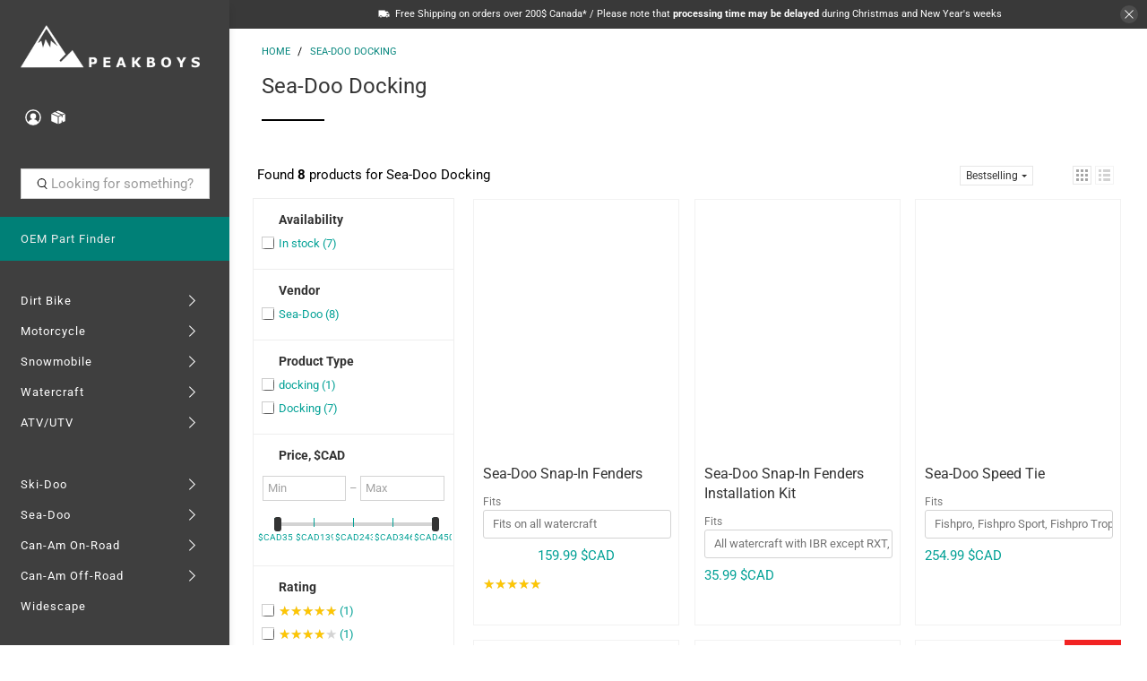

--- FILE ---
content_type: text/javascript;charset=UTF-8
request_url: https://searchserverapi1.com/getresults?api_key=0u2I0E5b9Q&q=&sortBy=sales_amount&sortOrder=desc&restrictBy%5Bshopify_market_catalogs%5D=20446806197&startIndex=0&maxResults=24&items=true&pages=true&categories=true&suggestions=true&queryCorrection=true&suggestionsMaxResults=3&pageStartIndex=0&pagesMaxResults=0&categoryStartIndex=0&categoriesMaxResults=0&facets=true&facetsShowUnavailableOptions=false&recentlyViewedProducts=&recentlyAddedToCartProducts=&recentlyPurchasedProducts=&ResultsTitleStrings=4&ResultsDescriptionStrings=0&collection=sea-doo-docking&prepareVariantOptions=true&timeZoneName=UTC&shouldSaveCollectionViewToAnalytics=true&output=jsonp&callback=jQuery37109750740669810676_1768798775828&_=1768798775829
body_size: 2877
content:
jQuery37109750740669810676_1768798775828({"totalItems":8,"startIndex":0,"itemsPerPage":24,"currentItemCount":8,"shopify_collection":{"collection_id":"131888480355","title":"Sea-Doo Docking","translations":"{\"title\":{\"ly38639\":\"Sea-Doo | Amarrage\"},\"description\":[]}","products_sort":"best-selling","default_title":"Sea-Doo Docking"},"is_collection_mode":"true","suggestions":[],"items":[{"product_id":"1535979913315","original_product_id":"1535979913315","title":"Sea-Doo Snap-In Fenders","description":"","link":"\/collections\/sea-doo-docking\/products\/sea-doo-snap-in-fenders","price":"159.9900","list_price":"159.9900","quantity":"1","product_code":"295100418","image_link":"https:\/\/cdn.shopify.com\/s\/files\/1\/1831\/9949\/products\/cq5dam.web.2644.2644_4e122a64-8ce8-4c81-b148-b6dfc2ff4a66_large.jpg?v=1557276131","vendor":"Sea-Doo","discount":"0","add_to_cart_id":"13110798975075","total_reviews":"1","reviews_average_score":"5","shopify_variants":[{"variant_id":"13110798975075","sku":"295100418","barcode":"295100418","price":"159.9900","list_price":"159.9900","taxable":"1","options":{"Fits":"Fits on all watercraft"},"available":"1","search_variant_metafields_data":[],"filter_variant_metafields_data":[],"image_link":"https:\/\/cdn.shopify.com\/s\/files\/1\/1831\/9949\/products\/cq5dam.web.2644.2644_4e122a64-8ce8-4c81-b148-b6dfc2ff4a66_large.jpg?v=1557276131","image_alt":"","quantity_at_location_29174273":"26","quantity_at_location_70708068533":"2","quantity_at_location_70708134069":"4","quantity_at_location_70708199605":"5","quantity_at_location_70708232373":"1","quantity_total":"38","link":"\/collections\/sea-doo-docking\/products\/sea-doo-snap-in-fenders?variant=13110798975075","options_other":["Fits"]}],"shopify_images":["https:\/\/cdn.shopify.com\/s\/files\/1\/1831\/9949\/products\/cq5dam.web.2644.2644_4e122a64-8ce8-4c81-b148-b6dfc2ff4a66_large.jpg?v=1557276131","https:\/\/cdn.shopify.com\/s\/files\/1\/1831\/9949\/products\/cq5dam.web.2644.2644_df808d31-7944-409d-9385-828a2d7e67e3_large.jpg?v=1557276131"],"shopify_images_alt":["",""],"tags":"2019[:ATTR:]2020[:ATTR:]Docking[:ATTR:]Marine[:ATTR:]Nautical[:ATTR:]OldStuff[:ATTR:]Orange[:ATTR:]Riding Essential[:ATTR:]Sea-Doo[:ATTR:]Water[:ATTR:]Watercraft","quantity_total":"38","quantity_at_location_29174273":"26","quantity_at_location_70708068533":"2","quantity_at_location_70708134069":"4","quantity_at_location_70708199605":"5","quantity_at_location_70708232373":"1"},{"product_id":"1535979946083","original_product_id":"1535979946083","title":"Sea-Doo Snap-In Fenders Installation Kit","description":"","link":"\/collections\/sea-doo-docking\/products\/sea-doo-snap-in-fenders-installation-kit","price":"35.9900","list_price":"35.9900","quantity":"1","product_code":"295100550","image_link":"https:\/\/cdn.shopify.com\/s\/files\/1\/1831\/9949\/products\/cq5dam.web.2644.2644_e7fae8f6-6ea6-4896-b8f7-116ad84c2c6a_large.jpg?v=1557276137","vendor":"Sea-Doo","discount":"0","add_to_cart_id":"13110799007843","total_reviews":"0","reviews_average_score":"0","shopify_variants":[{"variant_id":"13110799007843","sku":"295100550","barcode":"295100550","price":"35.9900","list_price":"35.9900","taxable":"1","options":{"Fits":"All watercraft with IBR except RXT, RXT-X, GTX and Wake Pro (2018 and up)"},"available":"1","search_variant_metafields_data":[],"filter_variant_metafields_data":[],"image_link":"https:\/\/cdn.shopify.com\/s\/files\/1\/1831\/9949\/products\/cq5dam.web.2644.2644_1381d7f2-7b6e-4890-837b-eafa999dceba_large.jpg?v=1557276137","image_alt":"","quantity_at_location_29174273":"9","quantity_at_location_70708232373":"2","quantity_total":"11","link":"\/collections\/sea-doo-docking\/products\/sea-doo-snap-in-fenders-installation-kit?variant=13110799007843","options_other":["Fits"]},{"variant_id":"13110799040611","sku":"295100729","barcode":"295100729","price":"45.9900","list_price":"45.9900","taxable":"1","options":{"Fits":"RXT, RXT-X, GTX and Wake Pro (2018 and up), Fish Pro"},"available":"1","search_variant_metafields_data":[],"filter_variant_metafields_data":[],"image_link":"https:\/\/cdn.shopify.com\/s\/files\/1\/1831\/9949\/products\/cq5dam.web.2644.2644_e7fae8f6-6ea6-4896-b8f7-116ad84c2c6a_large.jpg?v=1557276137","image_alt":"","quantity_at_location_29174273":"21","quantity_at_location_70708134069":"2","quantity_at_location_70708199605":"1","quantity_at_location_70708232373":"3","quantity_total":"27","link":"\/collections\/sea-doo-docking\/products\/sea-doo-snap-in-fenders-installation-kit?variant=13110799040611","options_other":["Fits"]},{"variant_id":"38490888405173","sku":"295100944","barcode":"295100944","price":"36.9900","list_price":"36.9900","taxable":"1","options":{"Fits":"GTI, GTR, Wake Pro 170 (2020 an up)\/RXP-X 2021"},"available":"1","search_variant_metafields_data":[],"filter_variant_metafields_data":[],"image_link":"https:\/\/cdn.shopify.com\/s\/files\/1\/1831\/9949\/products\/cq5dam.web.2644.2644_e7fae8f6-6ea6-4896-b8f7-116ad84c2c6a_large.jpg?v=1557276137","image_alt":"","quantity_at_location_29174273":"13","quantity_at_location_70708199605":"3","quantity_at_location_70708232373":"1","quantity_total":"17","link":"\/collections\/sea-doo-docking\/products\/sea-doo-snap-in-fenders-installation-kit?variant=38490888405173","options_other":["Fits"]}],"shopify_images":["https:\/\/cdn.shopify.com\/s\/files\/1\/1831\/9949\/products\/cq5dam.web.2644.2644_e7fae8f6-6ea6-4896-b8f7-116ad84c2c6a_large.jpg?v=1557276137","https:\/\/cdn.shopify.com\/s\/files\/1\/1831\/9949\/products\/cq5dam.web.2644.2644_1381d7f2-7b6e-4890-837b-eafa999dceba_large.jpg?v=1557276137"],"shopify_images_alt":["",""],"tags":"!I3H \/  \/  \/[:ATTR:]2019[:ATTR:]2020[:ATTR:]Docking[:ATTR:]Marine[:ATTR:]Nautical[:ATTR:]OldStuff[:ATTR:]Riding Essential[:ATTR:]Sea-Doo[:ATTR:]Water[:ATTR:]Watercraft","quantity_total":"55","quantity_at_location_29174273":"43","quantity_at_location_70708134069":"2","quantity_at_location_70708199605":"4","quantity_at_location_70708232373":"6"},{"product_id":"1535979978851","original_product_id":"1535979978851","title":"Sea-Doo Speed Tie","description":"","link":"\/collections\/sea-doo-docking\/products\/sea-doo-speed-tie","price":"254.9900","list_price":"254.9900","quantity":"1","product_code":"295100496","image_link":"https:\/\/cdn.shopify.com\/s\/files\/1\/1831\/9949\/products\/cq5dam.web.2644.2644_96904e70-b910-4b01-86b8-7a697ba7563c_large.jpg?v=1557276141","vendor":"Sea-Doo","discount":"0","add_to_cart_id":"39354182205621","total_reviews":"0","reviews_average_score":"0","shopify_variants":[{"variant_id":"13110799073379","sku":"295100496","barcode":"295100496","price":"339.9900","list_price":"339.9900","taxable":"1","options":{"Fits":"Spark"},"available":"0","search_variant_metafields_data":[],"filter_variant_metafields_data":[],"image_link":"https:\/\/cdn.shopify.com\/s\/files\/1\/1831\/9949\/products\/cq5dam.web.2644.2644_96904e70-b910-4b01-86b8-7a697ba7563c_large.jpg?v=1557276141","image_alt":"","quantity_total":"","link":"\/collections\/sea-doo-docking\/products\/sea-doo-speed-tie?variant=13110799073379","options_other":["Fits"]},{"variant_id":"13110799106147","sku":"295100466","barcode":"","price":"289.9900","list_price":"289.9900","taxable":"1","options":{"Fits":"RXP-X (2012-2017), GTR-X (2017), RXT-X (2015)"},"available":"0","search_variant_metafields_data":[],"filter_variant_metafields_data":[],"image_link":"https:\/\/cdn.shopify.com\/s\/files\/1\/1831\/9949\/products\/cq5dam.web.2644.2644_96904e70-b910-4b01-86b8-7a697ba7563c_large.jpg?v=1557276141","image_alt":"","quantity_total":"","link":"\/collections\/sea-doo-docking\/products\/sea-doo-speed-tie?variant=13110799106147","options_other":["Fits"]},{"variant_id":"13110799138915","sku":"295100680","barcode":"","price":"399.9900","list_price":"399.9900","taxable":"1","options":{"Fits":"GTR, GTI, GTI SE and GTS ( 2011 and up), GTX wihtout Suspension (2010-2017) Wake Pro (2017 and prior) RXT, RXT-X without Suspension, Wake 155 (2010 and up)"},"available":"1","search_variant_metafields_data":[],"filter_variant_metafields_data":[],"image_link":"https:\/\/cdn.shopify.com\/s\/files\/1\/1831\/9949\/products\/cq5dam.web.2644.2644_96904e70-b910-4b01-86b8-7a697ba7563c_large.jpg?v=1557276141","image_alt":"","quantity_at_location_70708232373":"1","quantity_total":"1","link":"\/collections\/sea-doo-docking\/products\/sea-doo-speed-tie?variant=13110799138915","options_other":["Fits"]},{"variant_id":"39354182205621","sku":"295100924","barcode":"","price":"254.9900","list_price":"254.9900","taxable":"1","options":{"Fits":"Fishpro, Fishpro Sport, Fishpro Trophy"},"available":"1","search_variant_metafields_data":[],"filter_variant_metafields_data":[],"image_link":"https:\/\/cdn.shopify.com\/s\/files\/1\/1831\/9949\/products\/cq5dam.web.2644.2644_96904e70-b910-4b01-86b8-7a697ba7563c_large.jpg?v=1557276141","image_alt":"","quantity_at_location_70708232373":"2","quantity_total":"2","link":"\/collections\/sea-doo-docking\/products\/sea-doo-speed-tie?variant=39354182205621","options_other":["Fits"]},{"variant_id":"39354188300469","sku":"295100885","barcode":"295100885","price":"309.9900","list_price":"309.9900","taxable":"1","options":{"Fits":"GTX, RXT, RXT-X and Wake 170 (2020 & Newer)\/RXP-X 2021"},"available":"1","search_variant_metafields_data":[],"filter_variant_metafields_data":[],"image_link":"https:\/\/cdn.shopify.com\/s\/files\/1\/1831\/9949\/products\/cq5dam.web.2644.2644_96904e70-b910-4b01-86b8-7a697ba7563c_large.jpg?v=1557276141","image_alt":"","quantity_at_location_29174273":"1","quantity_at_location_70708232373":"2","quantity_total":"3","link":"\/collections\/sea-doo-docking\/products\/sea-doo-speed-tie?variant=39354188300469","options_other":["Fits"]}],"shopify_images":["https:\/\/cdn.shopify.com\/s\/files\/1\/1831\/9949\/products\/cq5dam.web.2644.2644_96904e70-b910-4b01-86b8-7a697ba7563c_large.jpg?v=1557276141"],"tags":"!I4D \/  \/  \/[:ATTR:]2019[:ATTR:]2020[:ATTR:]CLOSEOUT[:ATTR:]Docking[:ATTR:]Marine[:ATTR:]Nautical[:ATTR:]OldStuff[:ATTR:]Sales[:ATTR:]Sea-Doo[:ATTR:]Water[:ATTR:]Watercraft","quantity_total":"6","quantity_at_location_29174273":"1","quantity_at_location_70708232373":"5"},{"product_id":"1535980077155","original_product_id":"1535980077155","title":"Sea-Doo Folding Anchor","description":"","link":"\/collections\/sea-doo-docking\/products\/sea-doo-folding-anchor","price":"76.9900","list_price":"76.9900","quantity":"1","product_code":"295100750","image_link":"https:\/\/cdn.shopify.com\/s\/files\/1\/1831\/9949\/products\/cq5dam.web.2644.2644_d293f761-fd40-42c9-8210-f7d910535dec_large.jpg?v=1557276151","vendor":"Sea-Doo","discount":"0","add_to_cart_id":"13110799237219","total_reviews":"0","reviews_average_score":"0","shopify_variants":[{"variant_id":"13110799237219","sku":"295100750","barcode":"295100750","price":"76.9900","list_price":"76.9900","taxable":"1","options":{"Title":"Default Title"},"available":"1","search_variant_metafields_data":[],"filter_variant_metafields_data":[],"image_link":"","image_alt":"","quantity_at_location_29174273":"15","quantity_at_location_70708068533":"1","quantity_at_location_70708134069":"2","quantity_at_location_70708199605":"1","quantity_total":"19","link":"\/collections\/sea-doo-docking\/products\/sea-doo-folding-anchor?variant=13110799237219"}],"shopify_images":["https:\/\/cdn.shopify.com\/s\/files\/1\/1831\/9949\/products\/cq5dam.web.2644.2644_d293f761-fd40-42c9-8210-f7d910535dec_large.jpg?v=1557276151"],"tags":"!I4D \/ I4J \/ TRAILER2 \/ GUS18[:ATTR:]2019[:ATTR:]2020[:ATTR:]Docking[:ATTR:]Marine[:ATTR:]Nautical[:ATTR:]OldStuff[:ATTR:]Safety & First Aid[:ATTR:]Sea-Doo[:ATTR:]Water[:ATTR:]Watercraft","quantity_total":"19","quantity_at_location_29174273":"15","quantity_at_location_70708068533":"1","quantity_at_location_70708134069":"2","quantity_at_location_70708199605":"1"},{"product_id":"1535980142691","original_product_id":"1535980142691","title":"Sea-Doo Sandbag Anchor","description":"","link":"\/collections\/sea-doo-docking\/products\/sea-doo-sandbag-anchor","price":"48.9900","list_price":"48.9900","quantity":"1","product_code":"295100661","image_link":"https:\/\/cdn.shopify.com\/s\/files\/1\/1831\/9949\/products\/cq5dam.web.2644.2644_70e4a4e9-3f88-48ef-9482-4f89a8f762f2_large.jpg?v=1557276157","vendor":"Sea-Doo","discount":"0","add_to_cart_id":"13110799302755","total_reviews":"0","reviews_average_score":"0","shopify_variants":[{"variant_id":"13110799302755","sku":"295100661","barcode":"295100661","price":"48.9900","list_price":"48.9900","taxable":"1","options":{"Title":"Default Title"},"available":"1","search_variant_metafields_data":[],"filter_variant_metafields_data":[],"image_link":"","image_alt":"","quantity_at_location_29174273":"7","quantity_at_location_70708068533":"2","quantity_at_location_70708232373":"1","quantity_total":"10","link":"\/collections\/sea-doo-docking\/products\/sea-doo-sandbag-anchor?variant=13110799302755"}],"shopify_images":["https:\/\/cdn.shopify.com\/s\/files\/1\/1831\/9949\/products\/cq5dam.web.2644.2644_70e4a4e9-3f88-48ef-9482-4f89a8f762f2_large.jpg?v=1557276157"],"tags":"!01 \/  \/  \/[:ATTR:]2019[:ATTR:]2020[:ATTR:]Docking[:ATTR:]Marine[:ATTR:]Nautical[:ATTR:]OldStuff[:ATTR:]Riding Essential[:ATTR:]Safety & First Aid[:ATTR:]Sea-Doo[:ATTR:]Water[:ATTR:]Watercraft[:ATTR:]Yellow","quantity_total":"10","quantity_at_location_29174273":"7","quantity_at_location_70708068533":"2","quantity_at_location_70708232373":"1"},{"product_id":"1535980175459","original_product_id":"1535980175459","title":"Sea-Doo Fender","description":"","link":"\/collections\/sea-doo-docking\/products\/sea-doo-fender","price":"39.9900","list_price":"64.9900","quantity":"1","product_code":"295100877","image_link":"https:\/\/cdn.shopify.com\/s\/files\/1\/1831\/9949\/products\/cq5dam.web.2644.2644_3278af30-f616-4d2c-a13e-bbf0930b38d6_large.jpg?v=1557276160","vendor":"Sea-Doo","discount":"38","add_to_cart_id":"13110799335523","total_reviews":"0","reviews_average_score":"0","shopify_variants":[{"variant_id":"13110799335523","sku":"295100877","barcode":"","price":"39.9900","list_price":"64.9900","taxable":"1","options":{"Title":"Default Title"},"available":"1","search_variant_metafields_data":[],"filter_variant_metafields_data":[],"image_link":"","image_alt":"","quantity_at_location_29174273":"1","quantity_at_location_70708199605":"1","quantity_total":"2","link":"\/collections\/sea-doo-docking\/products\/sea-doo-fender?variant=13110799335523"}],"shopify_images":["https:\/\/cdn.shopify.com\/s\/files\/1\/1831\/9949\/products\/cq5dam.web.2644.2644_3278af30-f616-4d2c-a13e-bbf0930b38d6_large.jpg?v=1557276160"],"tags":"2019[:ATTR:]2020[:ATTR:]CLOSEOUT[:ATTR:]Docking[:ATTR:]Marine[:ATTR:]Nautical[:ATTR:]OldStuff[:ATTR:]Sea-Doo[:ATTR:]Water[:ATTR:]Watercraft","quantity_total":"2","quantity_at_location_29174273":"1","quantity_at_location_70708199605":"1"},{"product_id":"1535980208227","original_product_id":"1535980208227","title":"Sea-Doo Dock Tie","description":"","link":"\/collections\/sea-doo-docking\/products\/sea-doo-dock-tie","price":"51.9900","list_price":"51.9900","quantity":"1","product_code":"295100851","image_link":"https:\/\/cdn.shopify.com\/s\/files\/1\/1831\/9949\/products\/cq5dam.web.2644.2644_7a93151b-c672-4a0d-9caa-89ea13f1d9fb_large.jpg?v=1557276163","vendor":"Sea-Doo","discount":"0","add_to_cart_id":"13110799368291","total_reviews":"1","reviews_average_score":"4","shopify_variants":[{"variant_id":"13110799368291","sku":"295100851","barcode":"295100851","price":"51.9900","list_price":"51.9900","taxable":"1","options":{"Title":"Default Title"},"available":"1","search_variant_metafields_data":[],"filter_variant_metafields_data":[],"image_link":"","image_alt":"","quantity_at_location_29174273":"10","quantity_at_location_70708068533":"1","quantity_at_location_70708199605":"5","quantity_at_location_70708232373":"2","quantity_total":"18","link":"\/collections\/sea-doo-docking\/products\/sea-doo-dock-tie?variant=13110799368291"}],"shopify_images":["https:\/\/cdn.shopify.com\/s\/files\/1\/1831\/9949\/products\/cq5dam.web.2644.2644_7a93151b-c672-4a0d-9caa-89ea13f1d9fb_large.jpg?v=1557276163"],"tags":"!J5MUR \/  \/  \/[:ATTR:]2019[:ATTR:]2020[:ATTR:]Docking[:ATTR:]Marine[:ATTR:]Nautical[:ATTR:]OldStuff[:ATTR:]Riding Essential[:ATTR:]Sea-Doo[:ATTR:]Water[:ATTR:]Watercraft","quantity_total":"18","quantity_at_location_29174273":"10","quantity_at_location_70708068533":"1","quantity_at_location_70708199605":"5","quantity_at_location_70708232373":"2"},{"product_id":"1535980044387","original_product_id":"1535980044387","title":"Sea-Doo Manual Reverse Kit","description":"","link":"\/collections\/sea-doo-docking\/products\/sea-doo-manual-reverse-kit","price":"449.9900","list_price":"449.9900","quantity":"0","product_code":"295100596","image_link":"https:\/\/cdn.shopify.com\/s\/files\/1\/1831\/9949\/products\/cq5dam.web.2644.2644_663306cb-9433-4cd5-bd8d-b4dd6100ffbe_large.jpg?v=1557276148","vendor":"Sea-Doo","discount":"0","add_to_cart_id":"13110799204451","total_reviews":"0","reviews_average_score":"0","shopify_variants":[{"variant_id":"13110799204451","sku":"295100596","barcode":"","price":"449.9900","list_price":"449.9900","taxable":"1","options":{"Fits":"Spark without IBR"},"available":"0","search_variant_metafields_data":[],"filter_variant_metafields_data":[],"image_link":"https:\/\/cdn.shopify.com\/s\/files\/1\/1831\/9949\/products\/cq5dam.web.2644.2644_663306cb-9433-4cd5-bd8d-b4dd6100ffbe_large.jpg?v=1557276148","image_alt":"","quantity_total":"","link":"\/collections\/sea-doo-docking\/products\/sea-doo-manual-reverse-kit?variant=13110799204451","options_other":["Fits"]}],"shopify_images":["https:\/\/cdn.shopify.com\/s\/files\/1\/1831\/9949\/products\/cq5dam.web.2644.2644_663306cb-9433-4cd5-bd8d-b4dd6100ffbe_large.jpg?v=1557276148"],"tags":"2020[:ATTR:]Electrical[:ATTR:]Marine[:ATTR:]Nautical[:ATTR:]OldStuff[:ATTR:]Sales[:ATTR:]Sea-Doo[:ATTR:]Water[:ATTR:]Watercraft","quantity_total":""}],"facets":[{"title":"Availability","default_title":"Availability","attribute":"stock_status","type":"select","appearance":"default","more_count":"0","desktop_view":"open","show_on_mobile":"Y","buckets":[{"value":"In stock","count":7}]},{"title":"Vendor","default_title":"Vendor","attribute":"vendor","type":"select","appearance":"default","more_count":"0","desktop_view":"open","show_on_mobile":"Y","buckets":[{"value":"Sea-Doo","count":8}]},{"title":"Product Type","default_title":"Product Type","attribute":"product_type","type":"select","appearance":"default","more_count":"0","desktop_view":"open","show_on_mobile":"Y","buckets":[{"value":"docking","count":1},{"value":"Docking","count":7}]},{"title":"Price","default_title":"Price","attribute":"price","type":"slider","data_type":"float","data":[],"desktop_view":"open","show_on_mobile":"Y","buckets":[{"value":"35.9900,449.9900","title":"35.9900 - 449.9900","from":"35.9900","left":"35.9900","right":"449.9900","to":"449.9900","count":"8"}]},{"title":"Rating","default_title":"Rating","attribute":"reviews_average_score_titles","type":"select","appearance":"default","more_count":"50","desktop_view":"open","show_on_mobile":"Y","buckets":[{"value":"fivestar","count":1},{"value":"fourstar","count":1},{"value":"threestar","count":0},{"value":"twostar","count":0},{"value":"onestar","count":0},{"value":"nostar","count":6}]},{"title":"Color","default_title":"Color","attribute":"snize_facet4","type":"select","appearance":"color","more_count":"50","desktop_view":"open","show_on_mobile":"Y","buckets":[{"value":"Orange","title":"Orange","color_code":"ff7028","count":1,"image_url":false},{"value":"Yellow","title":"Yellow","color_code":"FFF033","count":1,"image_url":false}]}]});

--- FILE ---
content_type: application/javascript; charset=utf-8
request_url: https://searchanise-ef84.kxcdn.com/preload_data.0u2I0E5b9Q.js
body_size: 10758
content:
window.Searchanise.preloadedSuggestions=['ckx titan','ski doo','ski doo linq','casque motoneige','linq bag','life jacket','can am outlander','casque moto','ckx titan helmet','fxr jackets','fxr monosuit','fxr helmet','skidoo accessories','ice age','can am','ice scratchers','ckx mission','fxr women','arctic cat','mono suit','is it','can am ryker','snowmobile helmet','sea doo','clearance sales','snowmobile track','hand guards','can am defender','cargo box','xps oil','ckx titan lens','maverick x3','front bumper','tunnel bag','ryker accessories','clutch kit','manteau femme','skidoo linq','oxygen helmet','can am commander','rear bumper','snow flap','casque vtt','rev xp','mountain lab','linq fuel caddy','can am renegade','modular helmet','cvtech trailbloc','back pack','fxr jacket','fox shocks','knee pads','ckx helmet','seadoo life jacket','ski doo windshield','skidoo seat','itek industries','manteau motoneige','drive belt','cv tech','youth helmet','snowmobile boots','iceage rails','handle bars','ice age rails','bottes motoneige','tobe monosuit','maverick trail','polaris axys','secondary clutch','snowmobile tracks','t shirt','one piece suit','2 up seat','carbide runners','skid plate','base layer','elka shocks','fxr youth','mbrp exhaust','gear bag','tool kit','ski doo cover','summit gen4','maverick sport','fxr gloves','cvtech can-am','womens monosuit','rollerski retractable wheels system','ckx goggles','cfr handlebar','linq accessories','casque motocross','fuel caddy','fxr boots','womens fxr','snow pants','gas can','sac à dos','life jackets','ckx mission helmet','brp oil','ggb exhaust','youth fxr','arctic cat snowmobile','rollerski ski-doo','casque fxr','brake lever','clutch puller','pare brise','snowmobile cover','t motion','vetement homme','snowmobile gloves','manteau homme','fxr pants','hand guard','skidoo xm','skidoo bumper','skidoo skis','atv storage','skidoo cover','joe rocket','snowmobile bag','ski doo hat','fxr goggles','battery pack','womens snowmobile jackets','chest protector','ice scratcher','skidoo windshields','mens jacket','linq lock','can-am spyder accessories','fly racing','casque de moto','jethwear monosuit','accessoires ryker','fxr hoodie','gant de motoneige','dalton clutch kit','ckx lens','ckx mission electric helmet','cf moto','fxr balaclava','canam spyder','heated gloves','windshield can am','alpine stars','rev xu','skidoo jacket','can am clothing','pull cord','hjc helmets','manteau fxr','canam outlander','seadoo spark','kill switch','heated grip','helmet bag','skidoo hat','chainsaw holder','front bumpers','skidoo oil','scott jacket','oil change kit','gants de moto','led light','heated goggles','ckx titan 210 electric','one piece','ski-doo helmet','cv tech clutch','absolute 0 femme','casque oxygen','fxr men\'s','mens hoodies','ski doo tunnel bag','mid layer','linq fuel','atv tires','glove box extension','can am jersey','open face helmet','qualipieces rollerski','veste de','roller ski','finger throttle','can am maverick','snowtracker semi-aggressive','skidoo gen 4','yamaha sidewinder','fxr womens','ski rubber','x team','can am defender accessories','vent kit','air filter','ckx titan goggles','air intake','youth monosuits','rev gen4','primary clutch','can am maverick sport','seven mx','ski wheels','idler wheels','can am x3','ckx 210 goggle','rsi handlebar','absolute 0 homme','men\'s monosuit','elka stage 3','scorpion helmet','can am spyder','huile xps','polaris pro rmk','women jacket','ckx battery pack','sac bagages','womens jacket','ski doo jacket','atv helmet','brake reservoir guard','monosuit fxr','snow tracker','ggb mountain can','linq gas can','electric shield','rev xm','titan electric','x team pants','polaris axys bumpers','led lights','linq snow flap','a arms','skidoo 2 up seat','wet suit','ski doo women','back rest','cfr grips','casque ckx','anti stab','t motion delete','1+1 linq seat','gants motoneige','bar pad','509 tactical helmet','skidoo belt','linq cargo box','skidoo shocks','communication system','zrp zmotion','can am maverick x3','commander brake','skidoo mirrors','sea doo accessories','fxr racing','snow helmet','modular snowmobile helmet','xps synthetic','skidoo storage','can am storage','ckx helmets','polaris axys 850','sea doo life jacket','rev xs','fxr femme','cargo rack','skidoo hitch','women’s jacket','can am hat','lynx boondocker','can am accessories','ski handle','ckx contact','fxr snow pants','helmet visor','ggb trail muffler','electric helmet','size chart','skidoo windshield','cobra pull cord','ski doo seat','big wheel kit','snowmobile lift','ski doo clothing','chandail homme','lunette motocross','botte moto','glove box','heated grips','drive belts','skidoo oxygen helmet','cfr boondocker 2.0 handlebar','ckx balaclava','cobra handle','fxr hat','pantalon motoneige','fender flares','bar risers','skidoo hoodie','ckx 210 lens','linq box','rail brace','neck warmer','ski doo accessories','rear shocks','youth monosuit','pink helmet','ski-doo brp','handlebar muffs','ls2 helmet','artic cat','fxr adrenaline','cvtech weights','exome helmet','skidoo clothing','ckx monosuit','sac tunnel','winter boots','siege brp','fxr excursion','snowmobile jackets','mission helmet','snowmobile handguards','itek rear bumper','fxr child','can am hoodie','slydog skis','dirt bike boots','rain gear','scott monosuit','winter jackets','scott gloves','pull cord handle','rash guard','cv tech clutch parts','elevate kit','ski doo cap','skinz bumper','rear shock','polaris pro ride','women monosuit','speed and strength','insulated monosuit','etec oil','skidoo xp','can am maverick trail','linq tunnel bag','gilet de sauvetage','pare chocs','fxr helmets','yamaha viper','alternative impact','skidoo jackets','seat cover','can am shirt','sac linq','dual sport helmet','breath box','can am secondary clutch','brp gen4','women’s fxr','carbon fiber helmet','en boa','cache cou','skidoo bag','mitaines de motoneige','gun boot','power block','cheek pads','wind deflector','bottes motorcycle','ski skins','can am helmet','snowmobile helmets','handlebar riser','linq adaptor','spark plugs','a arm','yoshimura exhaust','icon helmet','casque titan','ckx battery','fxr helium','p drive','mt helmet','sun glasses','casque modulaire','helmet light','motorcycle helmet','tobe gloves','bluetooth helmet','super clamp','can am belts','canam ryker','titan helmet','medium windshield','skidoo helmet','alpinestars jacket','bidon essence','cheetah factory racing','carbon helmet','ckx jacket','brp balaclava','skidoo parts','casque mission','heated visor','passenger seat','polaris rmk','skidoo apparel','summit xm','snorkel kit','scorpion exo','fox helmet','handle bar bag','oil filter','linq bags','fire n ice','womens jackets','snowmobile hitch','seat bag','skidoo front bumper','women fxr','shoei helmet','rails snowmobile','c&a skis','ski liner','klim helmet','snowtracker aggressive','diam the','storage bag','snow tracker carbides','cfr bar pad','batterie motoneige','mountain strap','linq brackets','women’s monosuit','ski rack','mens fxr jacket','manteau fxr femme','avalanche airbag','trenchers 36 kit','one way bearing','clutch tool','cvtech spring','can am spyder rt','glovebox extension','ski-doo jacket','wear ring','youth helmets','fxr youth jacket','ski doo 850','scott goggles','canam defender','can am exhaust','système de communication','jethwear women','running boards','sena 30k','handle bar','womens fxr jacket','handlebar bag','open face','expedition le','ski doo bumper','ski skin','linq rack','mirrors brp','can am linq','snowmobile jacket','casque ouvert','pantalon motocross','skidoo gen4','can am jacket','snowmobile pants','900 ace turbo','pro rmk','z motion','bumper gen4','gas tank','chaincase oil','fxr monosuit women','coton ouate homme','fly helmet','ckx electric goggles','anti stab kit','brp lynx','motorcycle jacket','mens fxr','passenger seat brp','track slider','mbrp exhaust for skidoo 850 2019','snow suits','snowmobile backpacks','lift kit','ski doo shirt','skidoo pants','rear seat','cell phone holder','zox helmets','tunnel racks','ski doo snow flap','lynx rave re','gen 4 front bumpers','heated visor kit','fxr clutch','helmet electric','skidoo handguards','grab handle','linq skidoo','led head light','thor jersey','skidoo exhaust','linq base','can-am ryker','509 sinister x6','ckx titan electric','for helmet','outlander g2','ckx tranz','us open','fxr renegade','modular helmets','fxr women jackets','paddle board','sticker pack','men’s jacket','life vest','full face helmet','snowmobile covers','brake reservoir','heated visor cord','skidoo skid plate','bottes motocross','ski doo linq bag','joe rocket helmet','can am spyder rs','tie rod','ski doo oil','spyder f3','chandail femme','habit de','skidoo helmets','secondary spring','link q','snow suit','ice age wheel','lunette fxr','joe rocket jacket','tunnel protector','porte bagage motoneige','muc off','munster throttle','elka shocks can am','dura pro','can am mirrors','huile kit','spark plug','intake vents','gen 5 bumper','on sale','ski doo tundra accessories','fxr mens','ski-doo carbides','jaws can','rev xr','motorcycle boots','linq seat','siege passager','gear bags','skidoo cap','can am clutch','mbrp trail','ggb quiet','motoneige femme','modular 3 electric helmet','under layer','dirt bike pants','heated helmet','house motoneige','muff pot','oxygen helmet accessories','spyder rt','water shoes','fxr homme','snowmobile stand','ckx boots','ski runners','pull start kit','link brackets','linq storage','fuel can','seadoo jacket','mesh jacket','electric goggles','e linq','knee brace','fxr monosuit men','dry bag','skidoo absolute 0','fox float','cv tech weights','ckx titan air flow','mens jackets','ski doo bag','pit viper','scott pants','polaris matryx','pneus vtt','water tube','skidoo muffs','usb power outlet kit','ski loops','studs for track','rain jacket','camso track','cargo bag','pull handle','fxr boot','ski doo handguard','utv tires','helmet fxr','skidoo bumpers','protège main','half helmet','pull cord cobra','womens skidoo','oxygen flow','pink 509 helmet','gas caddy','gant chauffant','wheel kit','mono suits','fxr jersey','jeth wear','tobe jacket','women’s jackets','face shield','big wheel','ski pants','winter hat','leather gloves','cvtech clutch','bag linq','fil casque','sena 50s','ski-doo ski','ckx electric','deep snow pro bag','expedition se','linq gas','fxr mens snowmobile jacket','ski doo fleece','can am hand guards','polaris bumper','skidoo rear bumper','iceage elevate','skidoo snowflap','brake pads','skidoo cargo box','handle bar riser','ckx mission visor','ski doo seats','2 stroke oil','snowmobile dolly','casque junior','linq locks','idler wheel','yamaha nytro','thermal base layer','fox suspension','ckx titan parts','linq sport bag','youth jacket','goggle lens','gen 4 windshield','open face helmets','2up seat','fxr men','slp polaris','snowmobile suits','thor helmet','gps mount','jet wear','ckx goggle','linq cargo','skidoo rev xp','wetsuit mens','fxr pant','light bar','neck brace','womens fxr pants','outlander 6x6','linq 1+1 seat','ckx titan carbon','suspension brp','primary clutch spring','chandail motoneige','tek vest','habit de pluie','can am t shirt','c&a pro','lynx jacket','renfort rail','gas cap','titan carbon','skidoo expedition','side panels','baffin boots','women boots','visiere electric','knee pad','vêtement femme','casual women','manteau moto homme','two up seat','huile moteur','wetsuit women','itek wheel','hoodie men','linq base kit','cold cross','as for','gants hiver','youth fxr jackets','woody\'s carbides','zrp spindle','rsi riser','motorcycle helmets','adventure bumper','rsi grips','skidoo shirt','3xl monosuit','ckx strap','torsion spring','five gloves','ckx tranz 1.5','huile 2t','skidoo xs','leather jacket','vêtements motoneige','bv2s helmet','passe montagne','ckx 210 strap','pull start','skidoo tool kit','fxr maverick','pare choc arriere','dainese jacket','hand warmer','vetement motoneige homme','sous vetement femme','veste femme','goggle bag','bell helmet','ski doo xs','seadoo linq','brp linq','sea-doo life jacket','ckx titan 210','link bag','fxr gloves mens','snowboard rack','go pro','fxr adrenaline jacket','ski-doo t-shirt','ram mount','roues ski','clutch weights','support motoneige','pilot ski','agv helmets','ski-doo cap','mens clothing','titan goggles','passenger seats','jerry can','tank bag','skidoo gen5','protective gear','rev gen 4','casque de motoneige','clutch weight','pantalon femme','helmet ckx','limiter strap','base layers','clutch kits','fxr monosuit youth','womens gloves','dupont slides','can am cargo','stm secondary','brp skidoo','shovel & saw','icon airflite','ensemble de motoneige','clutch cover','dual sport','fxr men\'s jacket','sea doo spark','xps 2t','titan air flow','ckx titan muzzle','bv2s electric','ski doo hitch','heated seat','icon jacket','storage box','ride on cover','rock sliders','veste homme','pit coat','exome sport radiant helmet','tow strap','reservoir essence','ckx mission cheek pads','audio system','fuel filter','kids monosuit','fxr youth monosuit','skidoo summit','fox qs3','skidoo covers','rain suit','cfr bars','de motoneige','titan ckx','insulated jacket','snowmobile suit','sun visor','headlight delete kit','pelle a neige','courroie motoneige','women pants','snowmobile grips','suspension spring','botte motoneige','ski doo womens','botte fxr','kill switch tether','fxr helmet snowmobile','youth jersey','manteaux motoneige femme','fxr hoodies','can am belt','casque moto femme','ski pilot 5.7','ski doo tundra','pro taper','ski doo parts','torc motorcycle helmet','pantalon fxr','fxr fast','back seat','linq caddy','snow goggles','foot pegs','can am spyder women','defender pro','bar riser','snow plow','belly pan','skidoo gloves','iceage performance','linq bracket','trailer hitch','expedition extreme','piston kit','men fxr','modular helmet xl','509 delta r3','qualipieces ice scratchers','motorcycle gloves','returns policy','vent kits','mbrp race','can am winch','womens boots','linq seat bag','skid plates','b pwr','atv seat','chain case oil','kids fxr','knee guard','tow hitch','manta green','cup holder','fxr clothing','clutch tools','ckx goggle strap','sous couche','vibe communication','snow gloves','can am windshield','botte hiver','manchons ski doo','casques motoneige','ckx cheek pads','ski doo gloves','chandail ski-doo','stm clutch','linq adaptor plate','kids helmet','motocross helmet','fuel tank','titan airflow','cobra cord','y pipe','coffre rangement','womens clothing','titan lens','3xl helmet','gen 4 seat','ice age anti stab','ckx heated goggles','olympia jacket','ski-doo seat','cagoule fxr','head gear','509 ignite goggle','ryker windshield','full body skid plate','bluetooth speaker','t-shirt can am','polaris clutch','ckx ams','caliber products','youth snowmobile helmets','artic cat parts','can am renegade snorkel kit','skidoo spindles','helmet titan','ckx nose guard','handle bar grip','synthetic oil','snowmobile oil','de ski','hjc helmet','fxr fuel','produit marine','throttle cable','ball joint','bib pants','radiator protector','arctic cat rails','clutch vent kit','fxr boost','can am clutch puller','soft core','ski doo helmets','pre filter','fxr bib','skidoo ski wheels','pro ride','linq cooler','tobe boots','rear idler wheels','roller skis','gants fxr','fxr mens snow pants','fxr goggle','casque nolan','rail stiffener','fox shock','snowmobile jack','ckx titan goggle','can am clothing for men','tail light','women\'s monosuit','one piece fxr','ski-doo accessories','cvtech outlander','engine oil','t shirts','mens fxr jackets','titan ams','tunnel bags','houses transport','manteau motoneige femme','rewind starter','skidoo hats','hand warmers','fxr team','yamaha apex','womens monosuits','tmotion delete','t-shirt skidoo','track sliders','skinz rasmussen','lunette de','linq storage box','poignées motoneige','de transport','6d helmets','lunettes chauffante','can am hats','sway bar','polaris matryx 850','ski doo skis','trail blizzer ice scratcher','ski-doo linq','neoprene jacket','pilot x','porte bagage','titan peak','orange helmet','fxr canada','alpinestars boots','seadoo hat','chainsaw bracket','trailer accessories','seven jersey','guidon motoneige','ckx titan battery pack','fxr adrenaline pants','dess key','can am outlander exhaust','5xl helmet','mud flaps','ski-doo hat','ckx goggle lens','canam x3','wake board','face mask','ski-doo cover','phone holder','power cord','6d helmet','helmet parts','winter gloves','ckx flex','fxr cold cross','trail blizzer','youth boots','mens snowmobile jacket','mitaines femme','509 goggles ignite','snow flaps','polaris bag','skidoo suspension','ckx mission carbon','ski-doo bag','women\'s jackets','kimpex nomad','throttle block','key chain','go pro mount','cfr riser','riser bag','ski doo gen 4','heavy duty bumper','support cellular','ski doo helmet','womens pants','can am shocks','track studs','skidoo track','manteau moto femme','rain pants','break lever','gmax gm11','low windshield','fxr torque','ckx gloves','skidoo sweater','can am cap','men’s snow pants','electric starter kit','bv2s visor','can am riding gear','clutch bolt','cfr risers','can am wind deflector','arctic cat bumper','youth goggles','casque motoneige oxygen','skidoo vent','chain saw','cvt belt','grip n rip','women\'s snowmobile pants','polaris sportsman 570','skidoo xm bumpers','scott helmet','dalton spring','can am bumper','skidoo riser','skidoo boots','2012 retractable wheels y-4004','bumper ski doo','womens fxr jackets','finger throttle skidoo','ski pilot ds 2','manteau femme fxr','fxr ice pro','casque femme','coton ouaté','alpha one','t-shirt homme','atv box','youth jackets','ckx razor','cvtech trailbloc clutch','skidoo clutch','gear oil','munster skidoo','thor pants','lunette de moto','chest protectors','power cable','luggage bags','fxr beanie','side mirrors','mt helmets','polaris exhaust','seadoo gloves','riding glasses','ski doo hoodie','monosuit women','skidoo led','gen4 seat','handlebar pad','600 ace exhaust','commander doors','509 delta r4','ski doo pants','long sleeve','gun holder','youth pants','systeme communication','casque gmax','ckx carbon','ckx quest','fxr excursion ice pro','casque scorpion','casque motoneige femme','pour vtt','outlander snorkel','lightweight hood','linq fastener','men’s snowmobile jacket','anti fog','arai helmet','for jacket','boa boots','skidoo ski','luggage rack','scott dryo','ckx youth','rad relocate','mens monosuit','semi casque','ckx yukon','bed mat','ogio bag','casque brp','carbide runner','qualipieces carbides/runners','warm up coat','front shocks','trail block','saddle bags','shock covers','gift cards','visiere de casque','advex radiant','polaris ranger','side panel','tow rope','509 heated goggles','rubber boots','veste chauffants','trail can','18g weights','ggb trail','ski stance','linq ski-doo','helmet lock','adjustable riser','manteau brp','skidoo linq bag','t shirt ski doo','summit gen5','vetement can am','ckx visor','system for result','ckx elevation','nolan n40-5','mbrp 850 patriot','509 r mor','xm bumper','for youth','led light bar','cv tech spring','tunnel rack','skidoo usb','linq oil caddy','mx pants','windshield bag','ds ski','clutch springs','ski doo bumpers','defender can am','yoshimura exhaust for a am','snow boots','removable snowflap','grab bar','helmet liner','helmet cord','mens pants','lynx bumper','fxr enfant','trenchers ball joint','ckx 210 goggles','shirt mens','polaris assault','ski saver','ski doo xp','outlander 650 clutch','fxr rr','vespel sliders','women ski doo','snowmobile gear','ski doo jackets','de y','block heater','exhaust systems','cagoule skidoo','can am storage bag','ski-doo hoodie','can am seat','a arm bushings','rsi pad','can-am spyder','fxr shirt','helmet youth','fil de','dirt bike helmets','lumiere led','can am ryker accessories','fxr cx','women\'s jacket','jack stand','mens hoodie','motocross boots','rear bumper gen4','modular snow helmet','2015 skidoo 800 etec','casques moto','pro circuit','back protector','dossiers spyder','fuel pump','crew neck','509 aviator 2.0 ignite','gen 4 bumper','skidoo rev xp windshield','rashguard men','ski-doo cargo box','defender doors','gun mount','manteau skidoo','helmet speaker','de motoneige fxr','atv rack','outlander clutch','fxr kids','mach z','neck braces','polaris shocks','tube towable','can-am cap','ryker seat','atv storage box','coil spring','snowmobile seat','rail iceage','fly racing riser','race rubber','ckx titan airflow','can am outlander max','armega goggles','white helmet','for womens','brute force','ckx muzzle','hand grips','lynx stamina','gen 5 exhaust','fxr torque x helmet','cheetah factory','dash bag','fxr coat','skidoo tunnel bag','can-am commander','jersey skidoo','vêtement motoneige','air filter intake','ski doo belt','polaris linq','can am atv','bas chauffant','casual clothing','skidoo tundra','jacket fxr','child monosuit','fxr clutch evo','i grip','fxr glove','can am gloves','ckx titan balaclava','sac de','rev-xu skandic','509 allied monosuit','fxr jacket men','bib snow pants','linq deep snow','peakboys hoody','fender kit','foot rest','absolute 0 pants','skidoo snow flap','monosuit youth','fxr octane','avalanche pack','delta r3','atv mirrors','135l linq box','arctic cat exhaust','maverick sport max','mens monosuits','pants fxr','women’s boots','chain saw holder','spring puller','straightline performance','skidoo womens','2t oil','electric visor','ski doo handlebar','manteau moto','kids life jacket','509 delta r3 electric shield','youth fxr monosuit','chain case','veste chauffante','fxr jacket mens','men snowmobile pants','casual ski-doo','jackets for men','trapper hat','c&a pro skis','ice age bomber rails','body protector','seadoo shirt','scott prospect','ski doo front bumper','brp helmets','men’s fxr','ski doo mid layer','vêtements homme','miroir de motoneige','monosuit fxr femme','509 battery pack','fxr womens jackets','spring suspension','monosuit insulated','skidoo backrests','tie rods','oil kit','reed valve','bm fabrications','fxr child jacket','titan parts','deep snow','helmet cable','secondary clutch spring','battery cover','ice age rail','hydration pack','casque carbon','scorpion exo-at950','ball joints','casque motoneige modulaire','monosuit womens','winter jacket','ckx pants','adventure helmet','ski loop','snowmobile socks','batterie lunette','side by side','fox racing','gps garmin montana','courroie can-am','gaz tank','lunette moto','ski doo 1200','ski doo mens','vent kit ski-doo','can am maverick x3 windshield','zollinger racing products','elka stage 4 ski-doo summit','center shock','lift kits','atv rims','dainese boots','ski doo exhaust','fxr bag','clutch spring','mbrp race exhaust','gants chauffants','oil caddy','sena helmet\'s','rear trunk','axys front bumper','chin curtain','linq snowmobile','ski widening kit','manteau spyder','under wear','jackets women\'s','fly pants','ckx alaska','skandic 900 ace','leatt helmet','vêtement motoneige ski doo','manteau hiver','women helmet','starter kit','can am bumpers','full face','casque bluetooth','509 sinister lenses','ski-doo oxygen','motoneige fxr','t-shirt fxr','gilet sauvetage','skidoo vents','botte motocross','can am renegade exhaust','back rack','mt mode ds','insulated pants','scott boots','fxr women monosuit','snowmobile mittens','yellow helmet','mens t-shirt','manteau homme ski-doo','seadoo shorts','hat can am','snowmobile accessories','skidoo belts','ckx taiga','cover skidoo','ls2 helmets','attache de fixation','skidoo bags','can-am outlander','ski doo freeride','cm sales','casque ckx mission','backcountry access','neck gaiter','women clothing','fxr sweater','sleigh hitch','falco boots','mbrp exhaust 900 ace','speed tie','maverick belt','fmf exhaust','gmax helmet','quad lock','t motion lockable','can am cargo box','team fx','ice pro','canam commander','seven pants','de neige femme','ckx atlas','mud tires','clutch vent','running board','mens skidoo jacket','509 ignite kingpin','fxr maverick modular','oil change','challenger extreme','women\'s pants','powdercoat series hitch','goggle case','snowtracker semi-aggressive pilot','bumper arctic cat','renegade rack','ckx liner','back bumper','leatt body protector','roue ski','first aid','conforteck 5200mah','ski doo rear bumper','skidoo tracks','mbrp quiet','linq plate','softshell jacket','skidoo 2 up','coffre arriere','skidoo gen 5','skidoo freeride','gant fxr','snowmobile belt','pare choc','mobile warming','canam clothing','casque ski doo','clutch parts','widening kit','micro fleece','child fxr','motocross pants','can am defender bumper','can-am defender','kimpex seat','alpinestars gloves','mountain addition','gen5 parts','mbrp race can','sieges expedition','fxr race','cvtech puller','handle bar muffs','long sleeve mens','women\'s gloves','kyb shocks','cvtech parts','can am 570','ski doo 2022','can am women','red helmets','sport bag','de motoneige femme','atv bag','ski doo shocks','gift card','oxygen se','electric lens','top case','stud boy','upper a arms','rear shock ski doo','509 kingpin lens','fxr clutch helmet','skidoo hitches','womens helmets','zox shield','linq adapter','casque motoneige ckx','canam renegade','1017 cvtech spring','gas rack','cvtech trailbloc parts','canam maverick sport','ensemble de','ski-doo women','battery charger','torsion springs','can am clutch tools','x brace','mens boots','x-team jacket','fire extinguisher','mission carbon','linq adaptors','men\'s base layer','skidoo light','sinister 509 ignite lens','t-motion delete','mens gloves','plastron motocross','women’s pants','skidoo hood','women’s life jacket','de moto','sound bar','can am spyder f3','skidoo jersey','waterproof pants','women jackets','ckx lentille','chainsaw mount','up seat','shocks skidoo','tech clutch','primary clutch kit','handle bar pad','clutch rollers','powerbloc clutch','accessoires spyder','womens ski doo','seadoo cover','linq can am','hyfax replacement','protection vest','sea doo jacket','ski bushing','fxr snow jacket','can am oil','ski doo beanie','tec boots','skidoo knee pads','wheel bearings','passenger muffs','dalton clutch kits','ladies snowmobile jackets','decals ski-doo','for monosuit','womens snowmobile pants','tcx boots','seadoo accessories','4xl helmets','pare brise gen4','seats & backrests','belt drive','snowmobile goggles','electric googles','x team gloves','helmet xl','pour casque','fuel cap','can-am jacket','ckx photochromic','chandail skidoo','heated socks','ckx casque','gen4 bumper','max mount','xps synthetic oil','radiator relacator','can-am hat','1+1 linq seat system','bag gear','helium hood','easy throttle','roues pour les skidoo','youth ski doo','can am apparel','ski nautique','f.a.s.t youth','rear rack','gant motoneige','gloves mens snowmobile','linq 1+1 backrest','lynx rave','utv accessoires','casque skidoo','cvtech clutch puller','spring support','brp speaker','fxr pants men','fxr snowmobile helmet','mono fxr femme','casque 3 xl','canam utv','ckx peak','brp oxygen','cvt ventilation upgrade kit','xm snow flap','hat fxr','fox jersey','otg goggles','breath guard','lava red','link lock','sac brp','manteau femme canam','womens hoodies','skidoo shovel','can am renegade clutch','skidoo starter','ski doo men','fxr suit','side deflector','halo lights','fxr liner','mt mode','can am cargo rack','coffre linq','brp cover','fxr mission','ggb skidoo 850','windshield base','lisses snowtracker','itek hitch','fxr mono','ski handles','front rack','skidoo tunnel reinforcement','canam maverick trail','skidoo handlebar','agv k6','high windshield','sac motoneige','mission cheek pads','bottes femme','zox helmet','sea-doo jacket','jackets and','trail tech','tie downs','men hat','souffle a neige','monosuit femme','snowmobile wheels','youth mono suit','toe holds','quad tires','kingpin ignite','atv belt','towable tube','decals can am','heated lens','vetement homme can am','drop seat','ski doo mirrors','ckx monosuit women','ski doo base layer','clutch kawasaki brute force','ski doo windshield support','coat for womens','storage bin','ckx electric shield','polaris clutch kit','helmet open face','ski doo clutch','air vents','glovebox liner','poignees vtt','skidoo t shirt','fxr backpack','manteau fxr homme','polaris rear bumper','pour motoneige','pantalon motoneige homme','fxr cap','brute force 750','fxr thermal','roost guard','ski doo linq fuel caddy','509 altitude pro','ckx titan cheek pads','men jacket','mud strap','front shock','handle bar guards','mens life jacket','lynx seat','women gloves','men’s jackets','ckx googles','de neige','grand touring','black ops','icon gloves','bike stand','youth gloves','bidon a essence','size m helmet','ski-doo windshield','women life jacket','fxr womens jacket','mountain can','ski doo x team','heated vest','cell phone','ski boots','sous vetement','skidoo x team','cvt cover','canam hat','calibration kit','sinister x6','visor cord','helmet snowmobile','rear light','linq mount','snowmobile apparel','grip gloves','seadoo sunglasses','guidon brp','rear bumper skidoo','shark helmet','hjc rpha 70 st','montana gps','snowmobile storage','equipement de','youth fxr jacket','linq shims','ski doo riser','comfort seat','alpinestars pants','skidoo beanie','xu bumper','sr viper','attache de','casque ckx titan','visiere casque de motoneige','outlander bumper','ski handles loops','ras x','ski doo hand','orange and black','phone mount','ckx mission electric','vetement de','tranz 1.5 ams','womens fxr monosuit','handlebar grips','509 altitude carbon','for gloves','can am handguards','helium x','ckx goggles 210','spark trixx','can am snorkel','ski-doo men','vibe universal','skidoo mens clothing','brp helmet','manteau can am femme','courroie embrayage','track clip','pink goggles','fxr women jacket','merino base layer','zrp air intake','snowmobile bumpers','mx goggles','skidoo oxygen','ckx titan ams','fxr womens pants','cargo box linq','radio bluetooth','ski doo tool','ckx cord','towing strap','carbon fiber','xps grease','handle guards','wind shield','can am cvtech','outlander max','neoprene life jacket','canam maverick x3','ski doo xm','ckx mission peak','can an','replacement visor','jersey can am','deluxe fairing','seadoo shoes','mens snowmobile','jump starter','pink fxr','casque fox','maverick sport windshield','sport roof','linq polaris','for snowmobile','une piece','helmet motocross','atv accessories','scott winter','trailbloc clutch','skidoo tundra 550f','fxr women\'s 2020','women\'s fxr jacket','freedom life jacket','support moto','exome sport','motorcycle pants','gold finger','womens life jacket','snowmobile dollies','rzr 900 primary clutch','ggb mountain','casque youth','hoodie fxr','elka stage 4','sea doo hat','mx helmet','headlight delete kit summit 850','billet handle','gas can mount','quiet can','trenchers chromoly','can am pants','slides ski doo','flex fit','gloves fxr','ckx titan backcountry helmet','hand muffs','men shirt','step stabilizers','polaris general','skidoo monosuit','seat jack','elka suspension','suspension lift kit','support motocross','women’s fxr jacket','bumper hitch','skidoo linq cargo','qrs rollers','jacket can am','brp bag','slydog mount','seat skidoo','elinq connect','helmets fxr','snow tracker yamaha','neoprene shorts','can-am jersey','cfr grip','can am jackets','polaris sportsman','women`s pants','can an maverick','shock cover','seizmik gun','composite track','women’s snowmobile jacket','mountain cat','grattoirs a glace','sly dog','storage bags','gun rack','oil pump','canam clutch','agv k1','visor plug','linq system','ice ripper','frogzskins intake','bv2s electric shield','gun case','skidoo front shocks','breath deflector','heated goggle','moto boots','cardo packtalk','cvtech weight','mountain bar','helmet size chart','next level','storage box for','fxr women\'s','winch bumper','ski-doo femme','cfr bar','linq accessories for snowmobile','hellfire wheel','sky blue','skidoo glovebox','slp silencer','can am commander doors','casque ls2','dolly set','ckx women','fxr factor','linq gas caddy','vetement motoneige femme','leg bag','electric shield helmet','renegade xmr 1000','spare tire','900 ace turbo r','skandic ski','fxr neck','cv boot','tunnel stiffeners','youth snowmobile','polaris belt','ras rx','linq kit','ski liners','helmet modular','dirt bike helmet','ski doo covers','matryx chassis','rzr 800 clutch','axle can am','power bloc','c & a skis','radiator kit','de ski doo','skidoo seats','leather pants','scott softcon','garde neige','can am defender windshield','ski doo shock','fxr jackets women\'s','brake lever ski doo','womans jackets','polaris rack','atv cover','fxr fleece','plus size','sac dos','roues gen4','band double','ensemble motoneige','elka can am','linq motoneige','ckx parts','12v power outlet kit','ckx women\'s','linq ski rack','womens base layer','elka stage 2','casque exome','lentille lunette 210','casque spyder','cx jacket','ckx titan peak','ice scratchers skidoo','ski doo bags','boots fxr','rca adaptor','oxygen helmets','skidoo expedition accessories','youth dirt bike','sidewinder bumper','maxxis zilla','lunettes moto','slp skidoo 850','glove liner','youth hat','jeans moto','explorer riding jacket','polaris rzr','fire and ice','maverick max','trail can exhaust','canam atv','polaris windshield','ski doo track','open helmet','i’ve age','skidoo ice scratcher\'s','ski doo women clothing','helmet size l','ski rods','pilot ds-2','de spyder','pants women','skidoo oils','injection oil','lower a arms','riding gear','tobe helmet','ckx element','cleaning products','doublure de ski','atv rear seat','lin q','sea doo impellers','fox v1','bogie wheels','shirt fxr','snowmobile accessoires','can am linq storage','can am 650 outlander clutch','ski do accessories','snowmobile bags','ski kit','atv shocks','avalanche bag','ski doo grips','hiver fxr','exome radiant','oxford jacket','dainese gloves','stud boy shaper','mid layers','jacket women\'s','snowmobile coat','down jacket','mission ckx','polaris skis','fxr rrx','polaris pro'];